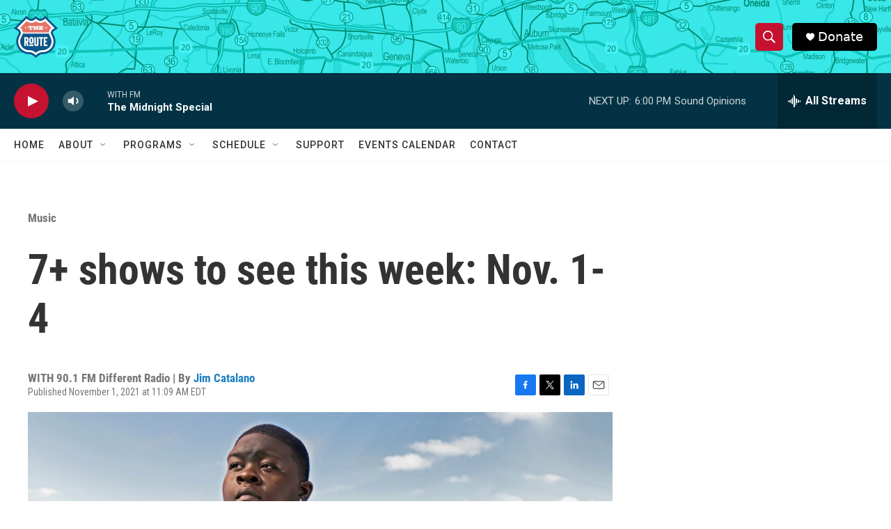

--- FILE ---
content_type: text/html; charset=utf-8
request_url: https://www.google.com/recaptcha/api2/aframe
body_size: 267
content:
<!DOCTYPE HTML><html><head><meta http-equiv="content-type" content="text/html; charset=UTF-8"></head><body><script nonce="o6wQkeJ8zU4qnksJ22DE2A">/** Anti-fraud and anti-abuse applications only. See google.com/recaptcha */ try{var clients={'sodar':'https://pagead2.googlesyndication.com/pagead/sodar?'};window.addEventListener("message",function(a){try{if(a.source===window.parent){var b=JSON.parse(a.data);var c=clients[b['id']];if(c){var d=document.createElement('img');d.src=c+b['params']+'&rc='+(localStorage.getItem("rc::a")?sessionStorage.getItem("rc::b"):"");window.document.body.appendChild(d);sessionStorage.setItem("rc::e",parseInt(sessionStorage.getItem("rc::e")||0)+1);localStorage.setItem("rc::h",'1769379583786');}}}catch(b){}});window.parent.postMessage("_grecaptcha_ready", "*");}catch(b){}</script></body></html>